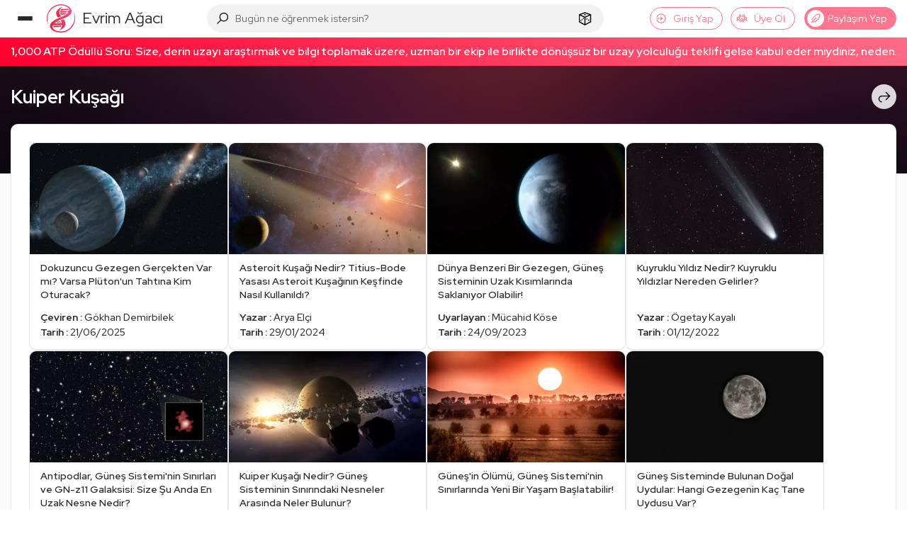

--- FILE ---
content_type: text/html; charset=utf-8
request_url: https://www.google.com/recaptcha/api2/aframe
body_size: 268
content:
<!DOCTYPE HTML><html><head><meta http-equiv="content-type" content="text/html; charset=UTF-8"></head><body><script nonce="KQkOAb0qGDwSDnimsMgk7w">/** Anti-fraud and anti-abuse applications only. See google.com/recaptcha */ try{var clients={'sodar':'https://pagead2.googlesyndication.com/pagead/sodar?'};window.addEventListener("message",function(a){try{if(a.source===window.parent){var b=JSON.parse(a.data);var c=clients[b['id']];if(c){var d=document.createElement('img');d.src=c+b['params']+'&rc='+(localStorage.getItem("rc::a")?sessionStorage.getItem("rc::b"):"");window.document.body.appendChild(d);sessionStorage.setItem("rc::e",parseInt(sessionStorage.getItem("rc::e")||0)+1);localStorage.setItem("rc::h",'1765897721939');}}}catch(b){}});window.parent.postMessage("_grecaptcha_ready", "*");}catch(b){}</script></body></html>

--- FILE ---
content_type: application/javascript; charset=UTF-8
request_url: https://evrimagaci.org/cdn-cgi/challenge-platform/scripts/jsd/main.js
body_size: 4304
content:
window._cf_chl_opt={JHZX9:'b'};~function(D6,I,S,P,N,F,U,d){D6=y,function(M,h,DZ,D5,H,C){for(DZ={M:394,h:355,H:415,C:348,K:421,g:431,l:359,X:327,a:340,z:363},D5=y,H=M();!![];)try{if(C=-parseInt(D5(DZ.M))/1+-parseInt(D5(DZ.h))/2*(parseInt(D5(DZ.H))/3)+-parseInt(D5(DZ.C))/4+parseInt(D5(DZ.K))/5+-parseInt(D5(DZ.g))/6+parseInt(D5(DZ.l))/7*(-parseInt(D5(DZ.X))/8)+-parseInt(D5(DZ.a))/9*(-parseInt(D5(DZ.z))/10),C===h)break;else H.push(H.shift())}catch(K){H.push(H.shift())}}(D,570353),I=this||self,S=I[D6(424)],P={},P[D6(372)]='o',P[D6(425)]='s',P[D6(432)]='u',P[D6(364)]='z',P[D6(410)]='n',P[D6(334)]='I',P[D6(418)]='b',N=P,I[D6(389)]=function(M,h,H,C,Du,Dp,Dm,Dx,g,X,z,Y,o,i){if(Du={M:436,h:412,H:324,C:330,K:411,g:388,l:330,X:388,a:384,z:429,Y:426,n:373,m:414},Dp={M:374,h:426,H:417},Dm={M:391,h:347,H:433,C:356},Dx=D6,null===h||void 0===h)return C;for(g=b(h),M[Dx(Du.M)][Dx(Du.h)]&&(g=g[Dx(Du.H)](M[Dx(Du.M)][Dx(Du.h)](h))),g=M[Dx(Du.C)][Dx(Du.K)]&&M[Dx(Du.g)]?M[Dx(Du.l)][Dx(Du.K)](new M[(Dx(Du.X))](g)):function(E,DB,O){for(DB=Dx,E[DB(Dp.M)](),O=0;O<E[DB(Dp.h)];E[O]===E[O+1]?E[DB(Dp.H)](O+1,1):O+=1);return E}(g),X='nAsAaAb'.split('A'),X=X[Dx(Du.a)][Dx(Du.z)](X),z=0;z<g[Dx(Du.Y)];Y=g[z],o=j(M,h,Y),X(o)?(i=o==='s'&&!M[Dx(Du.n)](h[Y]),Dx(Du.m)===H+Y?K(H+Y,o):i||K(H+Y,h[Y])):K(H+Y,o),z++);return C;function K(E,O,DG){DG=y,Object[DG(Dm.M)][DG(Dm.h)][DG(Dm.H)](C,O)||(C[O]=[]),C[O][DG(Dm.C)](E)}},F=D6(423)[D6(344)](';'),U=F[D6(384)][D6(429)](F),I[D6(369)]=function(M,h,Do,DW,H,C,K,g){for(Do={M:354,h:426,H:426,C:322,K:356,g:398},DW=D6,H=Object[DW(Do.M)](h),C=0;C<H[DW(Do.h)];C++)if(K=H[C],K==='f'&&(K='N'),M[K]){for(g=0;g<h[H[C]][DW(Do.H)];-1===M[K][DW(Do.C)](h[H[C]][g])&&(U(h[H[C]][g])||M[K][DW(Do.K)]('o.'+h[H[C]][g])),g++);}else M[K]=h[H[C]][DW(Do.g)](function(X){return'o.'+X})},d=function(Dv,DL,Dk,DQ,DR,DP,h,H,C){return Dv={M:366,h:402},DL={M:393,h:393,H:356,C:393,K:407,g:386,l:356,X:386,a:393},Dk={M:426},DQ={M:336},DR={M:426,h:386,H:391,C:347,K:433,g:347,l:433,X:391,a:433,z:336,Y:356,n:336,m:356,e:356,o:393,i:393,E:391,O:347,R:433,Q:336,k:356,L:336,v:356,f:356,A:336,D0:407},DP=D6,h=String[DP(Dv.M)],H={'h':function(K,DE){return DE={M:401,h:386},null==K?'':H.g(K,6,function(l,DN){return DN=y,DN(DE.M)[DN(DE.h)](l)})},'g':function(K,X,z,Ds,Y,o,i,E,O,R,Q,L,A,D0,D1,D2,D3,D4){if(Ds=DP,K==null)return'';for(o={},i={},E='',O=2,R=3,Q=2,L=[],A=0,D0=0,D1=0;D1<K[Ds(DR.M)];D1+=1)if(D2=K[Ds(DR.h)](D1),Object[Ds(DR.H)][Ds(DR.C)][Ds(DR.K)](o,D2)||(o[D2]=R++,i[D2]=!0),D3=E+D2,Object[Ds(DR.H)][Ds(DR.g)][Ds(DR.l)](o,D3))E=D3;else{if(Object[Ds(DR.X)][Ds(DR.C)][Ds(DR.a)](i,E)){if(256>E[Ds(DR.z)](0)){for(Y=0;Y<Q;A<<=1,X-1==D0?(D0=0,L[Ds(DR.Y)](z(A)),A=0):D0++,Y++);for(D4=E[Ds(DR.n)](0),Y=0;8>Y;A=A<<1|1.53&D4,D0==X-1?(D0=0,L[Ds(DR.m)](z(A)),A=0):D0++,D4>>=1,Y++);}else{for(D4=1,Y=0;Y<Q;A=D4|A<<1,X-1==D0?(D0=0,L[Ds(DR.m)](z(A)),A=0):D0++,D4=0,Y++);for(D4=E[Ds(DR.n)](0),Y=0;16>Y;A=A<<1.85|1&D4,D0==X-1?(D0=0,L[Ds(DR.e)](z(A)),A=0):D0++,D4>>=1,Y++);}O--,O==0&&(O=Math[Ds(DR.o)](2,Q),Q++),delete i[E]}else for(D4=o[E],Y=0;Y<Q;A=A<<1|D4&1.94,X-1==D0?(D0=0,L[Ds(DR.m)](z(A)),A=0):D0++,D4>>=1,Y++);E=(O--,O==0&&(O=Math[Ds(DR.i)](2,Q),Q++),o[D3]=R++,String(D2))}if(E!==''){if(Object[Ds(DR.E)][Ds(DR.O)][Ds(DR.R)](i,E)){if(256>E[Ds(DR.Q)](0)){for(Y=0;Y<Q;A<<=1,D0==X-1?(D0=0,L[Ds(DR.k)](z(A)),A=0):D0++,Y++);for(D4=E[Ds(DR.L)](0),Y=0;8>Y;A=A<<1|D4&1.41,D0==X-1?(D0=0,L[Ds(DR.v)](z(A)),A=0):D0++,D4>>=1,Y++);}else{for(D4=1,Y=0;Y<Q;A=A<<1.92|D4,D0==X-1?(D0=0,L[Ds(DR.f)](z(A)),A=0):D0++,D4=0,Y++);for(D4=E[Ds(DR.A)](0),Y=0;16>Y;A=A<<1.24|D4&1,X-1==D0?(D0=0,L[Ds(DR.m)](z(A)),A=0):D0++,D4>>=1,Y++);}O--,0==O&&(O=Math[Ds(DR.o)](2,Q),Q++),delete i[E]}else for(D4=o[E],Y=0;Y<Q;A=D4&1|A<<1.82,D0==X-1?(D0=0,L[Ds(DR.m)](z(A)),A=0):D0++,D4>>=1,Y++);O--,0==O&&Q++}for(D4=2,Y=0;Y<Q;A=D4&1|A<<1,X-1==D0?(D0=0,L[Ds(DR.f)](z(A)),A=0):D0++,D4>>=1,Y++);for(;;)if(A<<=1,X-1==D0){L[Ds(DR.f)](z(A));break}else D0++;return L[Ds(DR.D0)]('')},'j':function(K,Dq){return Dq=DP,K==null?'':''==K?null:H.i(K[Dq(Dk.M)],32768,function(l,Dj){return Dj=Dq,K[Dj(DQ.M)](l)})},'i':function(K,X,z,Db,Y,o,i,E,O,R,Q,L,A,D0,D1,D2,D4,D3){for(Db=DP,Y=[],o=4,i=4,E=3,O=[],L=z(0),A=X,D0=1,R=0;3>R;Y[R]=R,R+=1);for(D1=0,D2=Math[Db(DL.M)](2,2),Q=1;D2!=Q;D3=A&L,A>>=1,0==A&&(A=X,L=z(D0++)),D1|=(0<D3?1:0)*Q,Q<<=1);switch(D1){case 0:for(D1=0,D2=Math[Db(DL.M)](2,8),Q=1;Q!=D2;D3=A&L,A>>=1,A==0&&(A=X,L=z(D0++)),D1|=(0<D3?1:0)*Q,Q<<=1);D4=h(D1);break;case 1:for(D1=0,D2=Math[Db(DL.h)](2,16),Q=1;D2!=Q;D3=L&A,A>>=1,0==A&&(A=X,L=z(D0++)),D1|=Q*(0<D3?1:0),Q<<=1);D4=h(D1);break;case 2:return''}for(R=Y[3]=D4,O[Db(DL.H)](D4);;){if(D0>K)return'';for(D1=0,D2=Math[Db(DL.C)](2,E),Q=1;Q!=D2;D3=A&L,A>>=1,0==A&&(A=X,L=z(D0++)),D1|=Q*(0<D3?1:0),Q<<=1);switch(D4=D1){case 0:for(D1=0,D2=Math[Db(DL.C)](2,8),Q=1;D2!=Q;D3=A&L,A>>=1,A==0&&(A=X,L=z(D0++)),D1|=Q*(0<D3?1:0),Q<<=1);Y[i++]=h(D1),D4=i-1,o--;break;case 1:for(D1=0,D2=Math[Db(DL.M)](2,16),Q=1;D2!=Q;D3=A&L,A>>=1,0==A&&(A=X,L=z(D0++)),D1|=Q*(0<D3?1:0),Q<<=1);Y[i++]=h(D1),D4=i-1,o--;break;case 2:return O[Db(DL.K)]('')}if(o==0&&(o=Math[Db(DL.M)](2,E),E++),Y[D4])D4=Y[D4];else if(i===D4)D4=R+R[Db(DL.g)](0);else return null;O[Db(DL.l)](D4),Y[i++]=R+D4[Db(DL.X)](0),o--,R=D4,o==0&&(o=Math[Db(DL.a)](2,E),E++)}}},C={},C[DP(Dv.h)]=H.h,C}(),Z();function D(y4){return y4='msg,style,map,clientInformation,jsd,uKfYqHxl97MJZ3P0NsaR+QLeiVSdtAEIbjUwpc2X5rGC8O-TmBvy6g1FoDzh4$nkW,UFPSNvVKLQMj,ontimeout,GCBp7,chlApiClientVersion,href,join,location,XMLHttpRequest,number,from,getOwnPropertyNames,POST,d.cookie,291693FaxbhZ,errorInfoObject,splice,boolean,body,http-code:,4197335tpqIXU,chlApiUrl,_cf_chl_opt;rQbOs9;FWcIT6;RUfN6;gRZD9;Fitf5;ibAjX2;QFoQ3;kwZxu3;jpPe1;CSKE5;KoKpn7;muAo0;DafBR6;MViqS9;RgkH4;nKFwJ3;hKnz6,document,string,length,bclI3,event,bind,now,5894028NKDfnl,undefined,call,onload,api,Object,send,cloudflare-invisible,timeout,open,onerror,chctx,indexOf,iframe,concat,Function,appendChild,88544TSSJpI,navigator,postMessage,Array,log,status,toString,bigint,sid,charCodeAt,[native code],/jsd/oneshot/8328113056b1/0.544254881111024:1765895254:EEI1mMUyTpt29ulXW4DeUOARJpOL-gVmrjydGTbVE34/,error on cf_chl_props,36TFpVbT,detail,createElement,parent,split,xhr-error,/cdn-cgi/challenge-platform/h/,hasOwnProperty,65376yluAlx,DOMContentLoaded,catch,isArray,tabIndex,contentDocument,keys,22lZTbaP,push,source,/invisible/jsd,364qffzNe,chlApiSitekey,_cf_chl_opt,readyState,8039940YKLVsj,symbol,__CF$cv$params,fromCharCode,loading,getPrototypeOf,RgkH4,JHZX9,stringify,object,isNaN,sort,yEyS4,floor,error,display: none,chlApiRumWidgetAgeMs,random,/b/ov1/0.544254881111024:1765895254:EEI1mMUyTpt29ulXW4DeUOARJpOL-gVmrjydGTbVE34/,addEventListener,onreadystatechange,includes,contentWindow,charAt,success,Set,MViqS9,removeChild,prototype,function,pow,841331AmPhst,lEJE0'.split(','),D=function(){return y4},D()}function s(M,h,Dz,DT){return Dz={M:325,h:325,H:391,C:333,K:433,g:322,l:337},DT=D6,h instanceof M[DT(Dz.M)]&&0<M[DT(Dz.h)][DT(Dz.H)][DT(Dz.C)][DT(Dz.K)](h)[DT(Dz.g)](DT(Dz.l))}function j(M,h,H,Dt,DI,C){DI=(Dt={M:350,h:330,H:351,C:330,K:392},D6);try{return h[H][DI(Dt.M)](function(){}),'p'}catch(K){}try{if(null==h[H])return void 0===h[H]?'u':'x'}catch(g){return'i'}return M[DI(Dt.h)][DI(Dt.H)](h[H])?'a':h[H]===M[DI(Dt.C)]?'p5':h[H]===!0?'T':h[H]===!1?'F':(C=typeof h[H],DI(Dt.K)==C?s(M,h[H])?'N':'f':N[C]||'?')}function y(M,h,H){return H=D(),y=function(T,I,S){return T=T-316,S=H[T],S},y(M,h)}function J(H,C,y3,Dd,K,g,l){if(y3={M:317,h:435,H:387,C:357,K:335,g:428,l:387,X:343,a:329,z:377,Y:341,n:329},Dd=D6,K=Dd(y3.M),!H[Dd(y3.h)])return;C===Dd(y3.H)?(g={},g[Dd(y3.C)]=K,g[Dd(y3.K)]=H.r,g[Dd(y3.g)]=Dd(y3.l),I[Dd(y3.X)][Dd(y3.a)](g,'*')):(l={},l[Dd(y3.C)]=K,l[Dd(y3.K)]=H.r,l[Dd(y3.g)]=Dd(y3.z),l[Dd(y3.Y)]=C,I[Dd(y3.X)][Dd(y3.n)](l,'*'))}function b(M,Dn,DS,h){for(Dn={M:324,h:354,H:368},DS=D6,h=[];null!==M;h=h[DS(Dn.M)](Object[DS(Dn.h)](M)),M=Object[DS(Dn.H)](M));return h}function B(DK,D9,M,h,H){return DK={M:376,h:430},D9=D6,M=3600,h=x(),H=Math[D9(DK.M)](Date[D9(DK.h)]()/1e3),H-h>M?![]:!![]}function W(M,h,DX,Dr,Dl,Dg,DD,H,C,K){DX={M:365,h:331,H:361,C:409,K:319,g:413,l:346,X:361,a:370,z:338,Y:435,n:318,m:403,e:434,o:320,i:408,E:408,O:406,R:408,Q:406,k:435,L:316,v:402,f:371},Dr={M:345},Dl={M:332,h:387,H:420},Dg={M:318},DD=D6,H=I[DD(DX.M)],console[DD(DX.h)](I[DD(DX.H)]),C=new I[(DD(DX.C))](),C[DD(DX.K)](DD(DX.g),DD(DX.l)+I[DD(DX.X)][DD(DX.a)]+DD(DX.z)+H.r),H[DD(DX.Y)]&&(C[DD(DX.n)]=5e3,C[DD(DX.m)]=function(Dy){Dy=DD,h(Dy(Dg.M))}),C[DD(DX.e)]=function(DM){DM=DD,C[DM(Dl.M)]>=200&&C[DM(Dl.M)]<300?h(DM(Dl.h)):h(DM(Dl.H)+C[DM(Dl.M)])},C[DD(DX.o)]=function(Dh){Dh=DD,h(Dh(Dr.M))},K={'t':x(),'lhr':S[DD(DX.i)]&&S[DD(DX.E)][DD(DX.O)]?S[DD(DX.R)][DD(DX.Q)]:'','api':H[DD(DX.k)]?!![]:![],'payload':M},C[DD(DX.L)](d[DD(DX.v)](JSON[DD(DX.f)](K)))}function G(M,DJ,D7){return DJ={M:380},D7=D6,Math[D7(DJ.M)]()<M}function x(DC,D8,M){return DC={M:365,h:376},D8=D6,M=I[D8(DC.M)],Math[D8(DC.h)](+atob(M.t))}function c(Di,DV,H,C,K,g,l){DV=(Di={M:342,h:323,H:397,C:378,K:352,g:419,l:326,X:385,a:399,z:328,Y:353,n:419,m:390},D6);try{return H=S[DV(Di.M)](DV(Di.h)),H[DV(Di.H)]=DV(Di.C),H[DV(Di.K)]='-1',S[DV(Di.g)][DV(Di.l)](H),C=H[DV(Di.X)],K={},K=MViqS9(C,C,'',K),K=MViqS9(C,C[DV(Di.a)]||C[DV(Di.z)],'n.',K),K=MViqS9(C,H[DV(Di.Y)],'d.',K),S[DV(Di.n)][DV(Di.m)](H),g={},g.r=K,g.e=null,g}catch(X){return l={},l.r={},l.e=X,l}}function V(C,K,Da,DH,g,l,X,a,z,Y,n,m){if(Da={M:396,h:377,H:365,C:346,K:361,g:370,l:381,X:358,a:409,z:319,Y:413,n:318,m:403,e:360,o:375,i:422,E:395,O:379,R:404,Q:405,k:427,L:416,v:321,f:357,A:400,D0:316,D1:402},DH=D6,!G(.01))return![];l=(g={},g[DH(Da.M)]=C,g[DH(Da.h)]=K,g);try{X=I[DH(Da.H)],a=DH(Da.C)+I[DH(Da.K)][DH(Da.g)]+DH(Da.l)+X.r+DH(Da.X),z=new I[(DH(Da.a))](),z[DH(Da.z)](DH(Da.Y),a),z[DH(Da.n)]=2500,z[DH(Da.m)]=function(){},Y={},Y[DH(Da.e)]=I[DH(Da.K)][DH(Da.o)],Y[DH(Da.i)]=I[DH(Da.K)][DH(Da.E)],Y[DH(Da.O)]=I[DH(Da.K)][DH(Da.R)],Y[DH(Da.Q)]=I[DH(Da.K)][DH(Da.k)],n=Y,m={},m[DH(Da.L)]=l,m[DH(Da.v)]=n,m[DH(Da.f)]=DH(Da.A),z[DH(Da.D0)](d[DH(Da.D1)](m))}catch(o){}}function Z(y2,y1,DA,DF,M,h,H,C,K){if(y2={M:365,h:435,H:362,C:367,K:382,g:382,l:349,X:383},y1={M:362,h:367,H:383},DA={M:339},DF=D6,M=I[DF(y2.M)],!M)return;if(!B())return;(h=![],H=M[DF(y2.h)]===!![],C=function(DU,g){if(DU=DF,!h){if(h=!![],!B())return;g=c(),W(g.r,function(l){J(M,l)}),g.e&&V(DU(DA.M),g.e)}},S[DF(y2.H)]!==DF(y2.C))?C():I[DF(y2.K)]?S[DF(y2.g)](DF(y2.l),C):(K=S[DF(y2.X)]||function(){},S[DF(y2.X)]=function(Dc){Dc=DF,K(),S[Dc(y1.M)]!==Dc(y1.h)&&(S[Dc(y1.H)]=K,C())})}}()

--- FILE ---
content_type: application/javascript; charset=utf-8
request_url: https://fundingchoicesmessages.google.com/f/AGSKWxX4rLQ-ygehutWUT0pZzn-y5_A51B_qKvnYu2u_scNusHlK3sZ3TmE1ThVRJ9W68aBEQmUQTGmPo3nrtkZnPDaw9z18Jz_yLcbhigjMCwxfm74u3UMj1XSLWh5tiuvvt-Tm4ha1oQlTxg6_nOICMxRFP2BeyBacTdcZnANg809rdt6N_CV0g74gKlfn/_/ero_line__floatingad_/advertbanner2./ml9pagepeel.-2011ad_
body_size: -1291
content:
window['6af35d16-f452-46aa-b2c3-d93fef1a2f73'] = true;